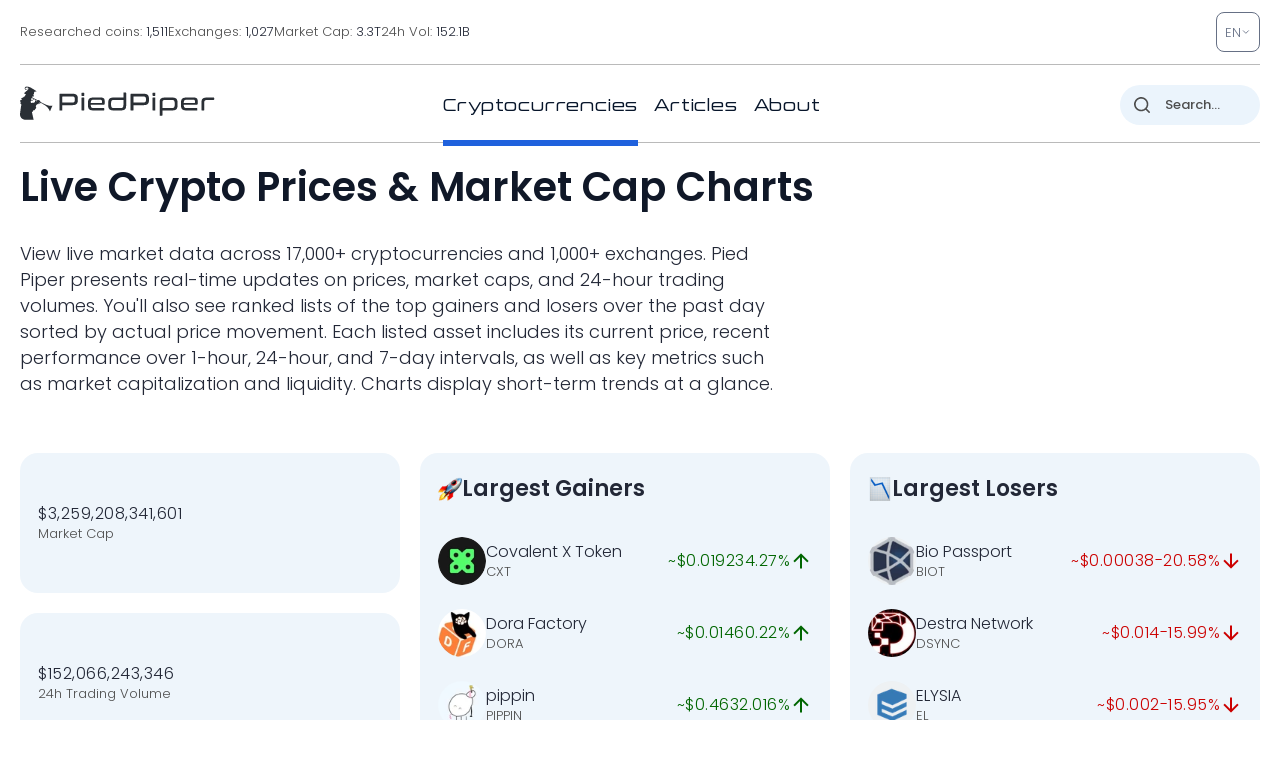

--- FILE ---
content_type: image/svg+xml
request_url: https://pp.one/charts/7d/3.svg
body_size: 4218
content:
<!-- series7d: [{"tick_date":"2025-10-12 09:00:00","close":"3828.66"},{"tick_date":"2025-10-12 10:00:00","close":"3845.06"},{"tick_date":"2025-10-12 11:00:00","close":"3823.28"},{"tick_date":"2025-10-12 12:00:00","close":"3819.51"},{"tick_date":"2025-10-12 13:00:00","close":"3832.81"},{"tick_date":"2025-10-12 14:00:00","close":"3814.86"},{"tick_date":"2025-10-12 15:00:00","close":"4012.68"},{"tick_date":"2025-10-12 16:00:00","close":"4033.92"},{"tick_date":"2025-10-12 17:00:00","close":"4105.83"},{"tick_date":"2025-10-12 18:00:00","close":"4125.79"},{"tick_date":"2025-10-12 19:00:00","close":"4107.87"},{"tick_date":"2025-10-12 20:00:00","close":"4139.68"},{"tick_date":"2025-10-12 21:00:00","close":"4145.7"},{"tick_date":"2025-10-12 22:00:00","close":"4136.8"},{"tick_date":"2025-10-12 23:00:00","close":"4142.44"},{"tick_date":"2025-10-13 00:00:00","close":"4159.73"},{"tick_date":"2025-10-13 01:00:00","close":"4151.74"},{"tick_date":"2025-10-13 02:00:00","close":"4181.43"},{"tick_date":"2025-10-13 03:00:00","close":"4166.99"},{"tick_date":"2025-10-13 04:00:00","close":"4140.11"},{"tick_date":"2025-10-13 05:00:00","close":"4143.56"},{"tick_date":"2025-10-13 06:00:00","close":"4132.77"},{"tick_date":"2025-10-13 07:00:00","close":"4174.79"},{"tick_date":"2025-10-13 08:00:00","close":"4175.9"},{"tick_date":"2025-10-13 09:00:00","close":"4183.51"},{"tick_date":"2025-10-13 10:00:00","close":"4164.2"},{"tick_date":"2025-10-13 11:00:00","close":"4155.55"},{"tick_date":"2025-10-13 12:00:00","close":"4095.39"},{"tick_date":"2025-10-13 13:00:00","close":"4103.78"},{"tick_date":"2025-10-13 14:00:00","close":"4163.36"},{"tick_date":"2025-10-13 15:00:00","close":"4092.55"},{"tick_date":"2025-10-13 16:00:00","close":"4136.87"},{"tick_date":"2025-10-13 17:00:00","close":"4172.78"},{"tick_date":"2025-10-13 18:00:00","close":"4191.19"},{"tick_date":"2025-10-13 19:00:00","close":"4221.7"},{"tick_date":"2025-10-13 20:00:00","close":"4267.95"},{"tick_date":"2025-10-13 21:00:00","close":"4266.49"},{"tick_date":"2025-10-13 22:00:00","close":"4262.86"},{"tick_date":"2025-10-13 23:00:00","close":"4277.17"},{"tick_date":"2025-10-14 00:00:00","close":"4246.22"},{"tick_date":"2025-10-14 01:00:00","close":"4236.21"},{"tick_date":"2025-10-14 02:00:00","close":"4210.06"},{"tick_date":"2025-10-14 03:00:00","close":"4176.72"},{"tick_date":"2025-10-14 04:00:00","close":"4163.1"},{"tick_date":"2025-10-14 05:00:00","close":"4094.89"},{"tick_date":"2025-10-14 06:00:00","close":"4072.19"},{"tick_date":"2025-10-14 07:00:00","close":"4008.47"},{"tick_date":"2025-10-14 08:00:00","close":"3982.2"},{"tick_date":"2025-10-14 09:00:00","close":"3994.44"},{"tick_date":"2025-10-14 10:00:00","close":"3977.85"},{"tick_date":"2025-10-14 11:00:00","close":"3938.62"},{"tick_date":"2025-10-14 12:00:00","close":"3974.71"},{"tick_date":"2025-10-14 13:00:00","close":"3952.71"},{"tick_date":"2025-10-14 14:00:00","close":"3957.56"},{"tick_date":"2025-10-14 15:00:00","close":"3975.68"},{"tick_date":"2025-10-14 16:00:00","close":"4069.49"},{"tick_date":"2025-10-14 17:00:00","close":"4137.37"},{"tick_date":"2025-10-14 18:00:00","close":"4115.96"},{"tick_date":"2025-10-14 19:00:00","close":"4119.28"},{"tick_date":"2025-10-14 20:00:00","close":"4107.39"},{"tick_date":"2025-10-14 21:00:00","close":"4119.33"},{"tick_date":"2025-10-14 22:00:00","close":"4117.59"},{"tick_date":"2025-10-14 23:00:00","close":"4116.45"},{"tick_date":"2025-10-15 00:00:00","close":"4128.89"},{"tick_date":"2025-10-15 01:00:00","close":"4115.53"},{"tick_date":"2025-10-15 02:00:00","close":"4118.61"},{"tick_date":"2025-10-15 03:00:00","close":"4121.63"},{"tick_date":"2025-10-15 04:00:00","close":"4084.14"},{"tick_date":"2025-10-15 05:00:00","close":"4119"},{"tick_date":"2025-10-15 06:00:00","close":"4109.94"},{"tick_date":"2025-10-15 07:00:00","close":"4111.66"},{"tick_date":"2025-10-15 08:00:00","close":"4123.23"},{"tick_date":"2025-10-15 09:00:00","close":"4183.94"},{"tick_date":"2025-10-15 10:00:00","close":"4155.14"},{"tick_date":"2025-10-15 11:00:00","close":"4123.17"},{"tick_date":"2025-10-15 12:00:00","close":"4101.54"},{"tick_date":"2025-10-15 13:00:00","close":"4094.08"},{"tick_date":"2025-10-15 14:00:00","close":"4052.93"},{"tick_date":"2025-10-15 15:00:00","close":"4004.53"},{"tick_date":"2025-10-15 16:00:00","close":"3979.21"},{"tick_date":"2025-10-15 17:00:00","close":"3986"},{"tick_date":"2025-10-15 18:00:00","close":"3989.69"},{"tick_date":"2025-10-15 19:00:00","close":"4004.97"},{"tick_date":"2025-10-15 20:00:00","close":"3976.56"},{"tick_date":"2025-10-15 21:00:00","close":"3969.14"},{"tick_date":"2025-10-15 22:00:00","close":"3944.7"},{"tick_date":"2025-10-15 23:00:00","close":"3958.43"},{"tick_date":"2025-10-16 00:00:00","close":"3983.15"},{"tick_date":"2025-10-16 01:00:00","close":"3984.19"},{"tick_date":"2025-10-16 02:00:00","close":"4009.33"},{"tick_date":"2025-10-16 03:00:00","close":"4029.64"},{"tick_date":"2025-10-16 04:00:00","close":"4023.44"},{"tick_date":"2025-10-16 05:00:00","close":"4007.33"},{"tick_date":"2025-10-16 06:00:00","close":"3992.56"},{"tick_date":"2025-10-16 07:00:00","close":"4044.73"},{"tick_date":"2025-10-16 08:00:00","close":"4001.07"},{"tick_date":"2025-10-16 09:00:00","close":"3996.45"},{"tick_date":"2025-10-16 10:00:00","close":"4028.29"},{"tick_date":"2025-10-16 11:00:00","close":"4055.99"},{"tick_date":"2025-10-16 12:00:00","close":"4056.32"},{"tick_date":"2025-10-16 13:00:00","close":"4058.04"},{"tick_date":"2025-10-16 14:00:00","close":"4024.96"},{"tick_date":"2025-10-16 15:00:00","close":"4028.39"},{"tick_date":"2025-10-16 16:00:00","close":"3909.98"},{"tick_date":"2025-10-16 17:00:00","close":"3937.17"},{"tick_date":"2025-10-16 18:00:00","close":"3921.07"},{"tick_date":"2025-10-16 19:00:00","close":"3902.85"},{"tick_date":"2025-10-16 20:00:00","close":"3882.53"},{"tick_date":"2025-10-16 21:00:00","close":"3857.03"},{"tick_date":"2025-10-16 22:00:00","close":"3880.26"},{"tick_date":"2025-10-16 23:00:00","close":"3874.59"},{"tick_date":"2025-10-17 00:00:00","close":"3890.2"},{"tick_date":"2025-10-17 01:00:00","close":"3924.16"},{"tick_date":"2025-10-17 02:00:00","close":"3909.75"},{"tick_date":"2025-10-17 03:00:00","close":"3919.73"},{"tick_date":"2025-10-17 04:00:00","close":"3933.54"},{"tick_date":"2025-10-17 05:00:00","close":"3912.83"},{"tick_date":"2025-10-17 06:00:00","close":"3900.6"},{"tick_date":"2025-10-17 07:00:00","close":"3826.34"},{"tick_date":"2025-10-17 08:00:00","close":"3764.56"},{"tick_date":"2025-10-17 09:00:00","close":"3709.06"},{"tick_date":"2025-10-17 10:00:00","close":"3738.24"},{"tick_date":"2025-10-17 11:00:00","close":"3718.29"},{"tick_date":"2025-10-17 12:00:00","close":"3776.21"},{"tick_date":"2025-10-17 13:00:00","close":"3773.79"},{"tick_date":"2025-10-17 14:00:00","close":"3803.95"},{"tick_date":"2025-10-17 15:00:00","close":"3759.97"},{"tick_date":"2025-10-17 16:00:00","close":"3791.46"},{"tick_date":"2025-10-17 17:00:00","close":"3789.88"},{"tick_date":"2025-10-17 18:00:00","close":"3820.41"},{"tick_date":"2025-10-17 19:00:00","close":"3830.56"},{"tick_date":"2025-10-17 20:00:00","close":"3831.69"},{"tick_date":"2025-10-17 21:00:00","close":"3858.29"},{"tick_date":"2025-10-17 22:00:00","close":"3879.28"},{"tick_date":"2025-10-17 23:00:00","close":"3852.01"},{"tick_date":"2025-10-18 00:00:00","close":"3831.24"},{"tick_date":"2025-10-18 01:00:00","close":"3841.06"},{"tick_date":"2025-10-18 02:00:00","close":"3866.4"},{"tick_date":"2025-10-18 03:00:00","close":"3850.6"},{"tick_date":"2025-10-18 04:00:00","close":"3872.27"},{"tick_date":"2025-10-18 05:00:00","close":"3847.22"},{"tick_date":"2025-10-18 06:00:00","close":"3865.73"},{"tick_date":"2025-10-18 07:00:00","close":"3873.87"},{"tick_date":"2025-10-18 08:00:00","close":"3900.99"},{"tick_date":"2025-10-18 09:00:00","close":"3882.17"},{"tick_date":"2025-10-18 10:00:00","close":"3878.13"},{"tick_date":"2025-10-18 11:00:00","close":"3881.52"},{"tick_date":"2025-10-18 12:00:00","close":"3876.71"},{"tick_date":"2025-10-18 13:00:00","close":"3883.3"},{"tick_date":"2025-10-18 14:00:00","close":"3869.22"},{"tick_date":"2025-10-18 15:00:00","close":"3874.32"},{"tick_date":"2025-10-18 16:00:00","close":"3880.03"},{"tick_date":"2025-10-18 17:00:00","close":"3865.06"},{"tick_date":"2025-10-18 18:00:00","close":"3889.03"},{"tick_date":"2025-10-18 19:00:00","close":"3887.84"},{"tick_date":"2025-10-18 20:00:00","close":"3891.91"},{"tick_date":"2025-10-18 21:00:00","close":"3890.39"},{"tick_date":"2025-10-18 22:00:00","close":"3892.41"},{"tick_date":"2025-10-18 23:00:00","close":"3886.83"},{"tick_date":"2025-10-19 00:00:00","close":"3889.5"},{"tick_date":"2025-10-19 01:00:00","close":"3871.04"},{"tick_date":"2025-10-19 02:00:00","close":"3876.14"},{"tick_date":"2025-10-19 03:00:00","close":"3873.22"},{"tick_date":"2025-10-19 04:00:00","close":"3898.08"},{"tick_date":"2025-10-19 05:00:00","close":"3902.19"},{"tick_date":"2025-10-19 06:00:00","close":"3897.53"},{"tick_date":"2025-10-19 07:00:00","close":"3877.54"},{"tick_date":"2025-10-19 08:00:00","close":"3886.7"},{"tick_date":"2025-10-19 09:00:00","close":"3870.13"}] -->

<svg width="160" height="60" viewBox="0 0 160 60" xmlns="http://www.w3.org/2000/svg">
  <defs>
    <linearGradient id="grad-area" x1="0" y1="0" x2="0" y2="1">
      <stop offset="0%" stop-color="rgba(76,175,80,.2)" />
      <stop offset="100%" stop-color="rgba(0,0,0,0)" />
    </linearGradient>
  </defs>

  <path d="M0,47.369C0,47.369,0.651,45.62,0.952,45.637C1.29,45.655,1.481,47.511,1.905,47.937C2.178,48.211,2.57,48.42,2.857,48.335C3.225,48.225,3.508,46.911,3.81,46.93C4.147,46.952,4.497,48.883,4.762,48.826C5.595,48.649,4.94,31.339,5.714,27.934C5.979,26.771,6.399,26.684,6.667,25.69C7.141,23.93,7.134,19.819,7.619,18.096C7.886,17.149,8.247,15.995,8.571,15.988C8.882,15.981,9.237,17.908,9.524,17.88C9.892,17.845,10.008,15.164,10.476,14.521C10.744,14.153,11.123,13.856,11.429,13.885C11.759,13.917,12.048,14.788,12.381,14.825C12.686,14.859,13.051,14.534,13.333,14.229C13.715,13.816,13.92,12.471,14.286,12.403C14.573,12.35,14.967,13.324,15.238,13.247C15.674,13.124,15.809,10.162,16.19,10.111C16.473,10.074,16.857,11.03,17.143,11.636C17.512,12.419,17.635,14.258,18.095,14.475C18.364,14.602,18.755,14.035,19.048,14.111C19.401,14.203,19.732,15.317,20,15.251C20.469,15.135,20.379,11.337,20.952,10.813C21.216,10.572,21.605,10.826,21.905,10.695C22.246,10.547,22.574,9.83,22.857,9.892C23.237,9.975,23.437,11.411,23.81,11.931C24.095,12.329,24.499,12.336,24.762,12.845C25.343,13.968,25.129,18.994,25.714,19.198C25.978,19.29,26.403,18.811,26.667,18.312C27.249,17.209,27.314,12.016,27.619,12.02C27.951,12.024,28.209,19.485,28.571,19.498C28.86,19.509,29.189,16.292,29.524,14.818C29.827,13.483,30.096,12.064,30.476,11.025C30.759,10.252,31.139,9.824,31.429,9.081C31.789,8.154,32.089,7.051,32.381,5.858C32.736,4.406,32.736,1.39,33.333,0.974C33.596,0.79,33.973,1.041,34.286,1.128C34.608,1.218,34.954,1.603,35.238,1.511C35.613,1.39,35.91,-0.039,36.19,0C36.578,0.054,36.72,2.51,37.143,3.269C37.416,3.759,37.817,3.854,38.095,4.326C38.494,5.002,38.746,6.106,39.048,7.088C39.385,8.185,39.597,9.717,40,10.609C40.277,11.222,40.688,11.342,40.952,12.047C41.494,13.496,41.452,17.514,41.905,19.251C42.174,20.286,42.586,20.627,42.857,21.649C43.297,23.306,43.392,26.639,43.81,28.378C44.084,29.521,44.38,31.094,44.762,31.153C45.044,31.196,45.412,29.839,45.714,29.86C46.051,29.883,46.39,30.881,46.667,31.612C47.071,32.68,47.295,35.752,47.619,35.755C47.93,35.758,48.21,31.97,48.571,31.944C48.861,31.923,49.106,34.118,49.524,34.267C49.798,34.366,50.197,34.043,50.476,33.755C50.869,33.35,51.165,32.762,51.429,31.841C51.997,29.855,52.034,24.967,52.381,21.934C52.677,19.348,52.872,14.827,53.333,14.765C53.602,14.729,53.861,16.842,54.286,17.026C54.559,17.145,54.949,16.591,55.238,16.675C55.599,16.781,55.873,17.931,56.19,17.931C56.508,17.931,56.776,16.811,57.143,16.67C57.43,16.56,57.777,16.803,58.095,16.854C58.412,16.904,58.762,17.098,59.048,16.974C59.419,16.813,59.686,15.655,60,15.66C60.321,15.666,60.581,16.947,60.952,17.071C61.238,17.167,61.587,16.853,61.905,16.746C62.222,16.639,62.593,16.281,62.857,16.427C63.39,16.722,63.486,20.384,63.81,20.387C64.122,20.389,64.309,16.828,64.762,16.705C65.031,16.632,65.366,17.554,65.714,17.662C66.01,17.753,66.378,17.656,66.667,17.48C67.031,17.257,67.355,16.875,67.619,16.258C68.159,14.997,68.174,9.877,68.571,9.846C68.85,9.825,69.214,11.845,69.524,12.888C69.849,13.982,70.126,15.258,70.476,16.264C70.77,17.11,71.034,18.016,71.429,18.549C71.707,18.926,72.115,18.901,72.381,19.337C72.885,20.163,73.027,22.173,73.333,23.683C73.664,25.315,73.904,27.377,74.286,28.794C74.568,29.842,74.816,31.342,75.238,31.469C75.512,31.551,75.86,30.939,76.19,30.751C76.497,30.577,76.86,30.606,77.143,30.362C77.524,30.032,77.809,28.716,78.095,28.748C78.466,28.79,78.613,31.107,79.048,31.748C79.319,32.15,79.725,32.145,80,32.532C80.411,33.111,80.589,35.072,80.952,35.113C81.241,35.146,81.617,34.237,81.905,33.663C82.269,32.937,82.399,31.414,82.857,31.052C83.126,30.84,83.541,31.156,83.81,30.943C84.27,30.577,84.428,29.12,84.762,28.287C85.066,27.528,85.318,26.255,85.714,26.142C85.993,26.064,86.381,26.484,86.667,26.797C87.038,27.204,87.296,27.947,87.619,28.499C87.932,29.033,88.303,30.11,88.571,30.059C89.04,29.969,89.191,24.554,89.524,24.549C89.829,24.544,89.923,28.433,90.476,29.16C90.74,29.507,91.162,29.764,91.429,29.648C91.911,29.438,92.053,27.364,92.381,26.285C92.689,25.273,92.853,23.722,93.333,23.36C93.6,23.158,93.97,23.36,94.286,23.325C94.605,23.289,94.973,22.977,95.238,23.143C95.751,23.463,95.689,26.382,96.19,26.637C96.456,26.772,96.876,26.105,97.143,26.274C98.08,26.869,97.557,38.714,98.095,38.78C98.359,38.813,98.687,35.943,99.048,35.909C99.337,35.881,99.69,37.02,100,37.609C100.326,38.227,100.642,38.871,100.952,39.533C101.277,40.226,101.601,40.917,101.905,41.679C102.239,42.52,102.533,44.367,102.857,44.372C103.168,44.377,103.39,42.058,103.81,41.919C104.084,41.828,104.476,42.589,104.762,42.518C105.133,42.426,105.434,41.547,105.714,40.869C106.105,39.923,106.267,37.343,106.667,37.283C106.944,37.241,107.281,38.775,107.619,38.804C107.92,38.831,108.269,38.143,108.571,37.75C108.907,37.315,109.228,36.267,109.524,36.292C109.87,36.321,110.12,37.862,110.476,38.479C110.768,38.985,111.165,39.108,111.429,39.771C112.013,41.242,112.048,45.121,112.381,47.614C112.685,49.89,113.007,52.023,113.333,54.138C113.643,56.146,113.903,59.973,114.286,60C114.568,60.02,114.89,56.94,115.238,56.918C115.533,56.9,115.92,59.062,116.19,59.025C116.633,58.965,116.484,53.337,117.143,52.908C117.406,52.737,117.829,53.312,118.095,53.164C118.585,52.891,118.754,49.965,119.048,49.978C119.399,49.994,119.653,54.61,120,54.623C120.296,54.635,120.45,51.612,120.952,51.297C121.218,51.131,121.639,51.629,121.905,51.464C122.401,51.157,122.438,48.996,122.857,48.24C123.131,47.746,123.453,47.356,123.81,47.168C124.101,47.015,124.494,47.267,124.762,47.049C125.233,46.665,125.379,45.114,125.714,44.239C126.017,43.45,126.365,42.009,126.667,42.022C127.004,42.037,127.28,44.015,127.619,44.903C127.92,45.691,128.2,47.034,128.571,47.096C128.857,47.144,129.245,46.521,129.524,46.059C129.92,45.402,130.121,43.414,130.476,43.383C130.768,43.357,131.129,45.07,131.429,45.051C131.769,45.03,132.073,42.755,132.381,42.763C132.709,42.771,132.993,45.39,133.333,45.408C133.633,45.425,133.914,43.948,134.286,43.454C134.571,43.074,134.964,43.013,135.238,42.594C135.658,41.951,135.844,39.751,136.19,39.73C136.487,39.711,136.74,41.325,137.143,41.717C137.42,41.987,137.776,42.134,138.095,42.144C138.411,42.154,138.735,41.765,139.048,41.786C139.37,41.807,139.689,42.316,140,42.294C140.325,42.271,140.661,41.543,140.952,41.598C141.309,41.665,141.539,42.994,141.905,43.085C142.192,43.156,142.542,42.735,142.857,42.546C143.177,42.355,143.522,41.875,143.81,41.943C144.177,42.03,144.469,43.551,144.762,43.524C145.116,43.492,145.262,41.264,145.714,40.993C145.984,40.831,146.356,41.164,146.667,41.118C146.991,41.071,147.295,40.73,147.619,40.689C147.931,40.648,148.255,40.858,148.571,40.849C148.89,40.841,149.217,40.584,149.524,40.636C149.853,40.691,150.149,41.181,150.476,41.225C150.785,41.266,151.153,40.822,151.429,40.943C151.837,41.123,151.988,42.771,152.381,42.893C152.66,42.979,153.008,42.387,153.333,42.354C153.644,42.323,154.016,42.794,154.286,42.663C154.736,42.442,154.796,40.516,155.238,40.037C155.509,39.744,155.875,39.595,156.19,39.603C156.51,39.611,156.866,39.804,157.143,40.095C157.549,40.523,157.723,42.14,158.095,42.206C158.38,42.257,158.755,41.198,159.048,41.239C159.402,41.289,160,42.989,160,42.989"
        fill="none"
        stroke="#006600"
        stroke-width="2"
        stroke-linejoin="round"
        stroke-linecap="round"
        />
</svg>

--- FILE ---
content_type: image/svg+xml
request_url: https://pp.one/charts/7d/120.svg
body_size: 4078
content:
<!-- series7d: [{"tick_date":"2025-10-12 09:00:00","close":"0.00971489"},{"tick_date":"2025-10-12 10:00:00","close":"0.00972836"},{"tick_date":"2025-10-12 11:00:00","close":"0.00975228"},{"tick_date":"2025-10-12 12:00:00","close":"0.0098785"},{"tick_date":"2025-10-12 13:00:00","close":"0.00996181"},{"tick_date":"2025-10-12 14:00:00","close":"0.00978208"},{"tick_date":"2025-10-12 15:00:00","close":"0.01027262"},{"tick_date":"2025-10-12 16:00:00","close":"0.01041984"},{"tick_date":"2025-10-12 17:00:00","close":"0.01048996"},{"tick_date":"2025-10-12 18:00:00","close":"0.010748"},{"tick_date":"2025-10-12 19:00:00","close":"0.0104883"},{"tick_date":"2025-10-12 20:00:00","close":"0.01068752"},{"tick_date":"2025-10-12 21:00:00","close":"0.01063489"},{"tick_date":"2025-10-12 22:00:00","close":"0.0106852"},{"tick_date":"2025-10-12 23:00:00","close":"0.0105747"},{"tick_date":"2025-10-13 00:00:00","close":"0.01053375"},{"tick_date":"2025-10-13 01:00:00","close":"0.01059375"},{"tick_date":"2025-10-13 02:00:00","close":"0.01059622"},{"tick_date":"2025-10-13 03:00:00","close":"0.01052752"},{"tick_date":"2025-10-13 04:00:00","close":"0.01035236"},{"tick_date":"2025-10-13 05:00:00","close":"0.01054912"},{"tick_date":"2025-10-13 06:00:00","close":"0.01051131"},{"tick_date":"2025-10-13 07:00:00","close":"0.01081553"},{"tick_date":"2025-10-13 08:00:00","close":"0.01083727"},{"tick_date":"2025-10-13 09:00:00","close":"0.01088931"},{"tick_date":"2025-10-13 10:00:00","close":"0.01083907"},{"tick_date":"2025-10-13 11:00:00","close":"0.0107852"},{"tick_date":"2025-10-13 12:00:00","close":"0.01073358"},{"tick_date":"2025-10-13 13:00:00","close":"0.01089128"},{"tick_date":"2025-10-13 14:00:00","close":"0.01124068"},{"tick_date":"2025-10-13 15:00:00","close":"0.01086458"},{"tick_date":"2025-10-13 16:00:00","close":"0.01111262"},{"tick_date":"2025-10-13 17:00:00","close":"0.01113524"},{"tick_date":"2025-10-13 18:00:00","close":"0.01100918"},{"tick_date":"2025-10-13 19:00:00","close":"0.01093798"},{"tick_date":"2025-10-13 20:00:00","close":"0.01099161"},{"tick_date":"2025-10-13 21:00:00","close":"0.01099824"},{"tick_date":"2025-10-13 22:00:00","close":"0.01103354"},{"tick_date":"2025-10-13 23:00:00","close":"0.01103398"},{"tick_date":"2025-10-14 00:00:00","close":"0.01096292"},{"tick_date":"2025-10-14 01:00:00","close":"0.01089058"},{"tick_date":"2025-10-14 02:00:00","close":"0.01060132"},{"tick_date":"2025-10-14 03:00:00","close":"0.01042527"},{"tick_date":"2025-10-14 04:00:00","close":"0.01036099"},{"tick_date":"2025-10-14 05:00:00","close":"0.01024939"},{"tick_date":"2025-10-14 06:00:00","close":"0.01015741"},{"tick_date":"2025-10-14 07:00:00","close":"0.01005708"},{"tick_date":"2025-10-14 08:00:00","close":"0.00994236"},{"tick_date":"2025-10-14 09:00:00","close":"0.01001722"},{"tick_date":"2025-10-14 10:00:00","close":"0.00999262"},{"tick_date":"2025-10-14 11:00:00","close":"0.00996023"},{"tick_date":"2025-10-14 12:00:00","close":"0.0101294"},{"tick_date":"2025-10-14 13:00:00","close":"0.00996695"},{"tick_date":"2025-10-14 14:00:00","close":"0.01010703"},{"tick_date":"2025-10-14 15:00:00","close":"0.01015371"},{"tick_date":"2025-10-14 16:00:00","close":"0.01033593"},{"tick_date":"2025-10-14 17:00:00","close":"0.01042195"},{"tick_date":"2025-10-14 18:00:00","close":"0.01034286"},{"tick_date":"2025-10-14 19:00:00","close":"0.01023758"},{"tick_date":"2025-10-14 20:00:00","close":"0.01023542"},{"tick_date":"2025-10-14 21:00:00","close":"0.01006936"},{"tick_date":"2025-10-14 22:00:00","close":"0.01009734"},{"tick_date":"2025-10-14 23:00:00","close":"0.0099751"},{"tick_date":"2025-10-15 00:00:00","close":"0.00998855"},{"tick_date":"2025-10-15 01:00:00","close":"0.01000431"},{"tick_date":"2025-10-15 02:00:00","close":"0.0100494"},{"tick_date":"2025-10-15 03:00:00","close":"0.01000739"},{"tick_date":"2025-10-15 04:00:00","close":"0.00999045"},{"tick_date":"2025-10-15 05:00:00","close":"0.01005383"},{"tick_date":"2025-10-15 06:00:00","close":"0.0100001"},{"tick_date":"2025-10-15 07:00:00","close":"0.01000409"},{"tick_date":"2025-10-15 08:00:00","close":"0.0100551"},{"tick_date":"2025-10-15 09:00:00","close":"0.01011303"},{"tick_date":"2025-10-15 10:00:00","close":"0.01002321"},{"tick_date":"2025-10-15 11:00:00","close":"0.01002379"},{"tick_date":"2025-10-15 12:00:00","close":"0.0099976"},{"tick_date":"2025-10-15 13:00:00","close":"0.01000673"},{"tick_date":"2025-10-15 14:00:00","close":"0.01003575"},{"tick_date":"2025-10-15 15:00:00","close":"0.00997853"},{"tick_date":"2025-10-15 16:00:00","close":"0.00998842"},{"tick_date":"2025-10-15 17:00:00","close":"0.01003688"},{"tick_date":"2025-10-15 18:00:00","close":"0.00991912"},{"tick_date":"2025-10-15 19:00:00","close":"0.00993499"},{"tick_date":"2025-10-15 20:00:00","close":"0.00983993"},{"tick_date":"2025-10-15 21:00:00","close":"0.00982079"},{"tick_date":"2025-10-15 22:00:00","close":"0.00971839"},{"tick_date":"2025-10-15 23:00:00","close":"0.00973296"},{"tick_date":"2025-10-16 00:00:00","close":"0.00974376"},{"tick_date":"2025-10-16 01:00:00","close":"0.00969836"},{"tick_date":"2025-10-16 02:00:00","close":"0.00980501"},{"tick_date":"2025-10-16 03:00:00","close":"0.0098472"},{"tick_date":"2025-10-16 04:00:00","close":"0.0099131"},{"tick_date":"2025-10-16 05:00:00","close":"0.00987933"},{"tick_date":"2025-10-16 06:00:00","close":"0.00979491"},{"tick_date":"2025-10-16 07:00:00","close":"0.0099271"},{"tick_date":"2025-10-16 08:00:00","close":"0.0098594"},{"tick_date":"2025-10-16 09:00:00","close":"0.00986952"},{"tick_date":"2025-10-16 10:00:00","close":"0.00990607"},{"tick_date":"2025-10-16 11:00:00","close":"0.00996998"},{"tick_date":"2025-10-16 12:00:00","close":"0.00999228"},{"tick_date":"2025-10-16 13:00:00","close":"0.01004205"},{"tick_date":"2025-10-16 14:00:00","close":"0.00993083"},{"tick_date":"2025-10-16 15:00:00","close":"0.00988836"},{"tick_date":"2025-10-16 16:00:00","close":"0.00957914"},{"tick_date":"2025-10-16 17:00:00","close":"0.00959712"},{"tick_date":"2025-10-16 18:00:00","close":"0.00961289"},{"tick_date":"2025-10-16 19:00:00","close":"0.00955101"},{"tick_date":"2025-10-16 20:00:00","close":"0.00944267"},{"tick_date":"2025-10-16 21:00:00","close":"0.00923"},{"tick_date":"2025-10-16 22:00:00","close":"0.00933311"},{"tick_date":"2025-10-16 23:00:00","close":"0.00926591"},{"tick_date":"2025-10-17 00:00:00","close":"0.00937497"},{"tick_date":"2025-10-17 01:00:00","close":"0.00931246"},{"tick_date":"2025-10-17 02:00:00","close":"0.00932763"},{"tick_date":"2025-10-17 03:00:00","close":"0.0093161"},{"tick_date":"2025-10-17 04:00:00","close":"0.00927346"},{"tick_date":"2025-10-17 05:00:00","close":"0.0092308"},{"tick_date":"2025-10-17 06:00:00","close":"0.00922315"},{"tick_date":"2025-10-17 07:00:00","close":"0.00892237"},{"tick_date":"2025-10-17 08:00:00","close":"0.00883216"},{"tick_date":"2025-10-17 09:00:00","close":"0.00868011"},{"tick_date":"2025-10-17 10:00:00","close":"0.0085707"},{"tick_date":"2025-10-17 11:00:00","close":"0.00866496"},{"tick_date":"2025-10-17 12:00:00","close":"0.00889322"},{"tick_date":"2025-10-17 13:00:00","close":"0.00886371"},{"tick_date":"2025-10-17 14:00:00","close":"0.00909473"},{"tick_date":"2025-10-17 15:00:00","close":"0.00886503"},{"tick_date":"2025-10-17 16:00:00","close":"0.00890695"},{"tick_date":"2025-10-17 17:00:00","close":"0.00903475"},{"tick_date":"2025-10-17 18:00:00","close":"0.0090734"},{"tick_date":"2025-10-17 19:00:00","close":"0.00908344"},{"tick_date":"2025-10-17 20:00:00","close":"0.00896736"},{"tick_date":"2025-10-17 21:00:00","close":"0.00917786"},{"tick_date":"2025-10-17 22:00:00","close":"0.00924726"},{"tick_date":"2025-10-17 23:00:00","close":"0.00921336"},{"tick_date":"2025-10-18 00:00:00","close":"0.00917858"},{"tick_date":"2025-10-18 01:00:00","close":"0.00916281"},{"tick_date":"2025-10-18 02:00:00","close":"0.00915022"},{"tick_date":"2025-10-18 03:00:00","close":"0.00910884"},{"tick_date":"2025-10-18 04:00:00","close":"0.0092503"},{"tick_date":"2025-10-18 05:00:00","close":"0.00917437"},{"tick_date":"2025-10-18 06:00:00","close":"0.00921533"},{"tick_date":"2025-10-18 07:00:00","close":"0.00922828"},{"tick_date":"2025-10-18 08:00:00","close":"0.00919465"},{"tick_date":"2025-10-18 09:00:00","close":"0.00915632"},{"tick_date":"2025-10-18 10:00:00","close":"0.00920352"},{"tick_date":"2025-10-18 11:00:00","close":"0.00918186"},{"tick_date":"2025-10-18 12:00:00","close":"0.00917781"},{"tick_date":"2025-10-18 13:00:00","close":"0.00945744"},{"tick_date":"2025-10-18 14:00:00","close":"0.00920159"},{"tick_date":"2025-10-18 15:00:00","close":"0.00929194"},{"tick_date":"2025-10-18 16:00:00","close":"0.00917783"},{"tick_date":"2025-10-18 17:00:00","close":"0.00914093"},{"tick_date":"2025-10-18 18:00:00","close":"0.00918702"},{"tick_date":"2025-10-18 19:00:00","close":"0.00918944"},{"tick_date":"2025-10-18 20:00:00","close":"0.00928146"},{"tick_date":"2025-10-18 21:00:00","close":"0.00924042"},{"tick_date":"2025-10-18 22:00:00","close":"0.00913396"},{"tick_date":"2025-10-18 23:00:00","close":"0.00913273"},{"tick_date":"2025-10-19 00:00:00","close":"0.00908558"},{"tick_date":"2025-10-19 01:00:00","close":"0.00904039"},{"tick_date":"2025-10-19 02:00:00","close":"0.00905966"},{"tick_date":"2025-10-19 03:00:00","close":"0.00907131"},{"tick_date":"2025-10-19 04:00:00","close":"0.00908487"},{"tick_date":"2025-10-19 05:00:00","close":"0.00908932"},{"tick_date":"2025-10-19 06:00:00","close":"0.00907124"},{"tick_date":"2025-10-19 07:00:00","close":"0.00899347"},{"tick_date":"2025-10-19 08:00:00","close":"0.00901256"},{"tick_date":"2025-10-19 09:00:00","close":"0.00892154"}] -->

<svg width="160" height="60" viewBox="0 0 160 60" xmlns="http://www.w3.org/2000/svg">
  <defs>
    <linearGradient id="grad-area" x1="0" y1="0" x2="0" y2="1">
      <stop offset="0%" stop-color="rgba(255,82,82,.2)" />
      <stop offset="100%" stop-color="rgba(0,0,0,0)" />
    </linearGradient>
  </defs>

  <path d="M0,34.288C0,34.288,0.642,34.12,0.952,33.985C1.277,33.843,1.635,33.774,1.905,33.447C2.352,32.907,2.506,31.447,2.857,30.611C3.151,29.91,3.53,28.705,3.81,28.739C4.202,28.786,4.491,32.797,4.762,32.778C5.204,32.746,5.235,24.339,5.714,21.754C5.981,20.312,6.282,19.327,6.667,18.446C6.948,17.802,7.352,17.595,7.619,16.87C8.097,15.575,8.254,11.071,8.571,11.072C8.889,11.072,9.183,16.899,9.524,16.908C9.823,16.915,10.01,12.542,10.476,12.431C10.744,12.367,11.109,13.61,11.429,13.613C11.744,13.617,12.098,12.435,12.381,12.483C12.76,12.547,12.938,14.369,13.333,14.966C13.612,15.387,13.984,15.915,14.286,15.886C14.623,15.854,14.864,14.746,15.238,14.538C15.523,14.38,15.91,14.336,16.19,14.482C16.578,14.684,16.867,15.366,17.143,16.026C17.554,17.013,17.786,19.966,18.095,19.962C18.422,19.958,18.547,15.704,19.048,15.541C19.313,15.454,19.737,16.487,20,16.39C20.612,16.166,20.284,10.495,20.952,9.554C21.215,9.184,21.61,9.304,21.905,9.065C22.254,8.782,22.538,7.899,22.857,7.896C23.173,7.893,23.495,8.639,23.81,9.025C24.13,9.419,24.442,9.838,24.762,10.236C25.077,10.628,25.441,11.454,25.714,11.396C26.141,11.304,26.39,9.277,26.667,7.852C27.073,5.76,27.307,-0.001,27.619,0C27.942,0.001,28.214,8.442,28.571,8.452C28.863,8.46,28.922,3.713,29.524,2.878C29.787,2.513,30.206,2.262,30.476,2.369C30.925,2.548,31.064,4.408,31.429,5.202C31.717,5.829,32.047,6.78,32.381,6.802C32.685,6.822,32.969,5.81,33.333,5.597C33.622,5.429,33.986,5.584,34.286,5.448C34.626,5.294,34.897,4.78,35.238,4.655C35.537,4.545,35.911,4.488,36.19,4.645C36.581,4.864,36.826,5.707,37.143,6.242C37.461,6.781,37.829,7.11,38.095,7.867C38.592,9.282,38.682,12.476,39.048,14.368C39.335,15.857,39.58,17.356,40,18.324C40.274,18.955,40.663,19.202,40.952,19.768C41.313,20.473,41.573,21.486,41.905,22.276C42.21,23.004,42.545,23.637,42.857,24.343C43.181,25.076,43.501,25.818,43.81,26.598C44.137,27.425,44.411,29.148,44.762,29.176C45.056,29.2,45.338,27.596,45.714,27.494C45.998,27.417,46.356,27.839,46.667,28.047C46.991,28.263,47.352,28.868,47.619,28.774C48.102,28.606,48.251,24.974,48.571,24.973C48.886,24.971,49.195,28.617,49.524,28.623C49.831,28.629,50.058,26.213,50.476,25.475C50.75,24.991,51.16,24.939,51.429,24.426C51.891,23.544,51.99,21.426,52.381,20.332C52.661,19.548,53.01,18.404,53.333,18.399C53.646,18.393,53.985,19.532,54.286,20.176C54.624,20.9,54.795,22.226,55.238,22.542C55.509,22.735,55.926,22.374,56.19,22.59C56.722,23.025,56.653,26.133,57.143,26.322C57.409,26.425,57.823,25.601,58.095,25.693C58.529,25.84,58.589,28.21,59.048,28.44C59.317,28.575,59.684,28.247,60,28.138C60.319,28.028,60.656,27.981,60.952,27.784C61.299,27.554,61.584,26.776,61.905,26.771C62.219,26.765,62.515,27.49,62.857,27.715C63.156,27.911,63.523,28.184,63.81,28.095C64.179,27.981,64.435,26.684,64.762,26.671C65.071,26.659,65.349,27.722,65.714,27.878C66.002,28.002,66.377,27.942,66.667,27.789C67.028,27.598,67.308,27.042,67.619,26.642C67.943,26.227,68.276,25.312,68.571,25.341C68.919,25.374,69.104,27.097,69.524,27.359C69.798,27.53,70.171,27.261,70.476,27.346C70.808,27.438,71.099,27.878,71.429,27.935C71.736,27.988,72.076,27.861,72.381,27.729C72.713,27.587,73.038,27.028,73.333,27.077C73.681,27.136,73.919,28.228,74.286,28.363C74.573,28.469,74.946,28.316,75.238,28.141C75.593,27.928,75.911,26.999,76.19,27.052C76.581,27.126,76.694,29.49,77.143,29.698C77.413,29.823,77.821,29.227,78.095,29.342C78.512,29.516,78.636,31.064,79.048,31.478C79.323,31.754,79.726,31.626,80,31.908C80.422,32.344,80.524,34.016,80.952,34.209C81.225,34.332,81.585,33.977,81.905,33.882C82.22,33.787,82.563,33.553,82.857,33.639C83.208,33.742,83.528,34.712,83.81,34.659C84.193,34.587,84.373,32.852,84.762,32.262C85.042,31.837,85.416,31.684,85.714,31.314C86.056,30.891,86.314,29.892,86.667,29.833C86.96,29.785,87.335,30.242,87.619,30.592C87.994,31.055,88.279,32.512,88.571,32.489C88.926,32.462,89.149,29.566,89.524,29.519C89.808,29.483,90.094,30.884,90.476,31.04C90.758,31.156,91.129,30.966,91.429,30.813C91.769,30.639,92.085,30.328,92.381,29.991C92.728,29.598,92.969,28.885,93.333,28.555C93.621,28.295,93.989,28.291,94.286,28.054C94.632,27.777,94.956,26.887,95.238,26.936C95.619,27.001,95.797,28.827,96.19,29.435C96.47,29.867,96.88,29.859,97.143,30.389C97.743,31.6,97.41,36.949,98.095,37.338C98.358,37.488,98.729,37.061,99.048,36.934C99.364,36.808,99.714,36.489,100,36.58C100.369,36.697,100.663,37.423,100.952,37.97C101.313,38.652,101.623,39.443,101.905,40.405C102.289,41.718,102.467,45.146,102.857,45.184C103.137,45.211,103.46,42.897,103.81,42.867C104.104,42.842,104.47,44.405,104.762,44.377C105.117,44.343,105.354,41.967,105.714,41.926C106.004,41.894,106.296,43.21,106.667,43.331C106.953,43.424,107.3,43.003,107.619,42.99C107.935,42.978,108.275,43.077,108.571,43.249C108.918,43.451,109.206,43.888,109.524,44.208C109.841,44.527,110.127,44.983,110.476,45.166C110.771,45.321,111.165,45.064,111.429,45.338C112.128,46.065,111.913,50.527,112.381,52.097C112.649,52.997,113.045,53.347,113.333,54.124C113.697,55.103,113.941,56.504,114.286,57.541C114.583,58.436,114.91,59.991,115.238,60C115.546,60.008,115.915,58.762,116.19,57.882C116.603,56.563,116.584,52.982,117.143,52.752C117.407,52.644,117.832,53.524,118.095,53.415C118.657,53.184,118.73,48.224,119.048,48.224C119.365,48.224,119.476,53.221,120,53.386C120.265,53.469,120.677,52.887,120.952,52.444C121.366,51.778,121.485,50.218,121.905,49.572C122.179,49.15,122.515,48.884,122.857,48.703C123.156,48.546,123.54,48.333,123.81,48.478C124.263,48.722,124.477,51.108,124.762,51.086C125.137,51.058,125.274,47.479,125.714,46.356C125.985,45.664,126.31,44.859,126.667,44.796C126.958,44.745,127.302,45.302,127.619,45.558C127.937,45.816,128.237,46.148,128.571,46.34C128.875,46.514,129.205,46.587,129.524,46.694C129.839,46.8,130.179,46.802,130.476,46.977C130.82,47.179,131.156,47.977,131.429,47.907C131.859,47.796,132.009,44.769,132.381,44.728C132.666,44.697,132.979,46.382,133.333,46.434C133.625,46.477,133.942,45.716,134.286,45.514C134.584,45.338,134.935,45.165,135.238,45.223C135.573,45.286,135.877,45.713,136.19,45.979C136.512,46.251,136.833,46.856,137.143,46.84C137.469,46.823,137.752,45.843,138.095,45.779C138.393,45.724,138.721,46.171,139.048,46.266C139.357,46.356,139.737,46.562,140,46.357C140.678,45.828,140.628,40.075,140.952,40.073C141.263,40.071,141.467,45.762,141.905,45.823C142.176,45.86,142.554,43.78,142.857,43.792C143.192,43.806,143.403,45.768,143.81,46.357C144.086,46.756,144.453,47.203,144.762,47.186C145.088,47.168,145.359,46.318,145.714,46.15C146.006,46.012,146.393,46.282,146.667,46.096C147.089,45.808,147.246,44.098,147.619,44.028C147.904,43.974,148.291,44.532,148.571,44.95C148.962,45.533,149.079,47.031,149.524,47.342C149.794,47.532,150.185,47.235,150.476,47.37C150.833,47.535,151.109,48.082,151.429,48.43C151.744,48.773,152.037,49.377,152.381,49.445C152.679,49.504,153.011,49.129,153.333,49.012C153.646,48.899,153.969,48.844,154.286,48.75C154.604,48.656,154.917,48.513,155.238,48.446C155.552,48.38,155.879,48.299,156.19,48.346C156.514,48.394,156.862,48.497,157.143,48.752C157.532,49.105,157.708,50.369,158.095,50.499C158.376,50.594,158.771,49.968,159.048,50.07C159.454,50.221,160,52.116,160,52.116"
        fill="none"
        stroke="#CC0000"
        stroke-width="2"
        stroke-linejoin="round"
        stroke-linecap="round"
        />
</svg>

--- FILE ---
content_type: image/svg+xml
request_url: https://pp.one/charts/7d/26727.svg
body_size: 4081
content:
<!-- series7d: [{"tick_date":"2025-10-12 09:00:00","close":"0.00913296"},{"tick_date":"2025-10-12 10:00:00","close":"0.00914348"},{"tick_date":"2025-10-12 11:00:00","close":"0.00919612"},{"tick_date":"2025-10-12 12:00:00","close":"0.009235"},{"tick_date":"2025-10-12 13:00:00","close":"0.00927152"},{"tick_date":"2025-10-12 14:00:00","close":"0.00914531"},{"tick_date":"2025-10-12 15:00:00","close":"0.00955038"},{"tick_date":"2025-10-12 16:00:00","close":"0.0097521"},{"tick_date":"2025-10-12 17:00:00","close":"0.00990817"},{"tick_date":"2025-10-12 18:00:00","close":"0.01004866"},{"tick_date":"2025-10-12 19:00:00","close":"0.00997407"},{"tick_date":"2025-10-12 20:00:00","close":"0.01004349"},{"tick_date":"2025-10-12 21:00:00","close":"0.0100081"},{"tick_date":"2025-10-12 22:00:00","close":"0.00982745"},{"tick_date":"2025-10-12 23:00:00","close":"0.00980146"},{"tick_date":"2025-10-13 00:00:00","close":"0.00979804"},{"tick_date":"2025-10-13 01:00:00","close":"0.00975099"},{"tick_date":"2025-10-13 02:00:00","close":"0.00984843"},{"tick_date":"2025-10-13 03:00:00","close":"0.00993951"},{"tick_date":"2025-10-13 04:00:00","close":"0.00997511"},{"tick_date":"2025-10-13 05:00:00","close":"0.01006415"},{"tick_date":"2025-10-13 06:00:00","close":"0.01032082"},{"tick_date":"2025-10-13 07:00:00","close":"0.01046819"},{"tick_date":"2025-10-13 08:00:00","close":"0.01043872"},{"tick_date":"2025-10-13 09:00:00","close":"0.0107004"},{"tick_date":"2025-10-13 10:00:00","close":"0.01044752"},{"tick_date":"2025-10-13 11:00:00","close":"0.01051324"},{"tick_date":"2025-10-13 12:00:00","close":"0.0103823"},{"tick_date":"2025-10-13 13:00:00","close":"0.01041049"},{"tick_date":"2025-10-13 14:00:00","close":"0.01053837"},{"tick_date":"2025-10-13 15:00:00","close":"0.01039463"},{"tick_date":"2025-10-13 16:00:00","close":"0.0106551"},{"tick_date":"2025-10-13 17:00:00","close":"0.01055596"},{"tick_date":"2025-10-13 18:00:00","close":"0.01066335"},{"tick_date":"2025-10-13 19:00:00","close":"0.01080024"},{"tick_date":"2025-10-13 20:00:00","close":"0.01091229"},{"tick_date":"2025-10-13 21:00:00","close":"0.01103788"},{"tick_date":"2025-10-13 22:00:00","close":"0.01099542"},{"tick_date":"2025-10-13 23:00:00","close":"0.0110296"},{"tick_date":"2025-10-14 00:00:00","close":"0.01099207"},{"tick_date":"2025-10-14 01:00:00","close":"0.01093068"},{"tick_date":"2025-10-14 02:00:00","close":"0.01094594"},{"tick_date":"2025-10-14 03:00:00","close":"0.01077106"},{"tick_date":"2025-10-14 04:00:00","close":"0.01066299"},{"tick_date":"2025-10-14 05:00:00","close":"0.01047284"},{"tick_date":"2025-10-14 06:00:00","close":"0.01038821"},{"tick_date":"2025-10-14 07:00:00","close":"0.01012881"},{"tick_date":"2025-10-14 08:00:00","close":"0.01006826"},{"tick_date":"2025-10-14 09:00:00","close":"0.01010989"},{"tick_date":"2025-10-14 10:00:00","close":"0.01017514"},{"tick_date":"2025-10-14 11:00:00","close":"0.01000836"},{"tick_date":"2025-10-14 12:00:00","close":"0.01016337"},{"tick_date":"2025-10-14 13:00:00","close":"0.01003875"},{"tick_date":"2025-10-14 14:00:00","close":"0.01022307"},{"tick_date":"2025-10-14 15:00:00","close":"0.01024623"},{"tick_date":"2025-10-14 16:00:00","close":"0.01040803"},{"tick_date":"2025-10-14 17:00:00","close":"0.01047005"},{"tick_date":"2025-10-14 18:00:00","close":"0.01050033"},{"tick_date":"2025-10-14 19:00:00","close":"0.01050369"},{"tick_date":"2025-10-14 20:00:00","close":"0.01048603"},{"tick_date":"2025-10-14 21:00:00","close":"0.01054894"},{"tick_date":"2025-10-14 22:00:00","close":"0.01055984"},{"tick_date":"2025-10-14 23:00:00","close":"0.01053773"},{"tick_date":"2025-10-15 00:00:00","close":"0.01055285"},{"tick_date":"2025-10-15 01:00:00","close":"0.01052559"},{"tick_date":"2025-10-15 02:00:00","close":"0.01049445"},{"tick_date":"2025-10-15 03:00:00","close":"0.01055892"},{"tick_date":"2025-10-15 04:00:00","close":"0.01044269"},{"tick_date":"2025-10-15 05:00:00","close":"0.01051125"},{"tick_date":"2025-10-15 06:00:00","close":"0.0104737"},{"tick_date":"2025-10-15 07:00:00","close":"0.01050355"},{"tick_date":"2025-10-15 08:00:00","close":"0.01051671"},{"tick_date":"2025-10-15 09:00:00","close":"0.01058214"},{"tick_date":"2025-10-15 10:00:00","close":"0.01044995"},{"tick_date":"2025-10-15 11:00:00","close":"0.01041502"},{"tick_date":"2025-10-15 12:00:00","close":"0.01040182"},{"tick_date":"2025-10-15 13:00:00","close":"0.01029777"},{"tick_date":"2025-10-15 14:00:00","close":"0.01025752"},{"tick_date":"2025-10-15 15:00:00","close":"0.01009357"},{"tick_date":"2025-10-15 16:00:00","close":"0.00995815"},{"tick_date":"2025-10-15 17:00:00","close":"0.00999163"},{"tick_date":"2025-10-15 18:00:00","close":"0.00997036"},{"tick_date":"2025-10-15 19:00:00","close":"0.01001455"},{"tick_date":"2025-10-15 20:00:00","close":"0.00992481"},{"tick_date":"2025-10-15 21:00:00","close":"0.00990632"},{"tick_date":"2025-10-15 22:00:00","close":"0.00978831"},{"tick_date":"2025-10-15 23:00:00","close":"0.00980947"},{"tick_date":"2025-10-16 00:00:00","close":"0.00987308"},{"tick_date":"2025-10-16 01:00:00","close":"0.00982914"},{"tick_date":"2025-10-16 02:00:00","close":"0.00996351"},{"tick_date":"2025-10-16 03:00:00","close":"0.00997484"},{"tick_date":"2025-10-16 04:00:00","close":"0.00995245"},{"tick_date":"2025-10-16 05:00:00","close":"0.00991833"},{"tick_date":"2025-10-16 06:00:00","close":"0.00986786"},{"tick_date":"2025-10-16 07:00:00","close":"0.01001819"},{"tick_date":"2025-10-16 08:00:00","close":"0.00986839"},{"tick_date":"2025-10-16 09:00:00","close":"0.00979576"},{"tick_date":"2025-10-16 10:00:00","close":"0.00988031"},{"tick_date":"2025-10-16 11:00:00","close":"0.0100175"},{"tick_date":"2025-10-16 12:00:00","close":"0.00999597"},{"tick_date":"2025-10-16 13:00:00","close":"0.01014605"},{"tick_date":"2025-10-16 14:00:00","close":"0.01000422"},{"tick_date":"2025-10-16 15:00:00","close":"0.01000243"},{"tick_date":"2025-10-16 16:00:00","close":"0.00967222"},{"tick_date":"2025-10-16 17:00:00","close":"0.00973136"},{"tick_date":"2025-10-16 18:00:00","close":"0.00968737"},{"tick_date":"2025-10-16 19:00:00","close":"0.00964576"},{"tick_date":"2025-10-16 20:00:00","close":"0.00953185"},{"tick_date":"2025-10-16 21:00:00","close":"0.00941556"},{"tick_date":"2025-10-16 22:00:00","close":"0.00950921"},{"tick_date":"2025-10-16 23:00:00","close":"0.00951353"},{"tick_date":"2025-10-17 00:00:00","close":"0.00954678"},{"tick_date":"2025-10-17 01:00:00","close":"0.00956038"},{"tick_date":"2025-10-17 02:00:00","close":"0.00954184"},{"tick_date":"2025-10-17 03:00:00","close":"0.00955033"},{"tick_date":"2025-10-17 04:00:00","close":"0.0096413"},{"tick_date":"2025-10-17 05:00:00","close":"0.00955371"},{"tick_date":"2025-10-17 06:00:00","close":"0.0095126"},{"tick_date":"2025-10-17 07:00:00","close":"0.00915307"},{"tick_date":"2025-10-17 08:00:00","close":"0.00896868"},{"tick_date":"2025-10-17 09:00:00","close":"0.00886897"},{"tick_date":"2025-10-17 10:00:00","close":"0.00904762"},{"tick_date":"2025-10-17 11:00:00","close":"0.00894214"},{"tick_date":"2025-10-17 12:00:00","close":"0.00916068"},{"tick_date":"2025-10-17 13:00:00","close":"0.00912476"},{"tick_date":"2025-10-17 14:00:00","close":"0.00920047"},{"tick_date":"2025-10-17 15:00:00","close":"0.0091903"},{"tick_date":"2025-10-17 16:00:00","close":"0.00927077"},{"tick_date":"2025-10-17 17:00:00","close":"0.00927349"},{"tick_date":"2025-10-17 18:00:00","close":"0.00933465"},{"tick_date":"2025-10-17 19:00:00","close":"0.00936359"},{"tick_date":"2025-10-17 20:00:00","close":"0.00932438"},{"tick_date":"2025-10-17 21:00:00","close":"0.00941298"},{"tick_date":"2025-10-17 22:00:00","close":"0.00942615"},{"tick_date":"2025-10-17 23:00:00","close":"0.00943894"},{"tick_date":"2025-10-18 00:00:00","close":"0.00940012"},{"tick_date":"2025-10-18 01:00:00","close":"0.00939625"},{"tick_date":"2025-10-18 02:00:00","close":"0.00947968"},{"tick_date":"2025-10-18 03:00:00","close":"0.00944383"},{"tick_date":"2025-10-18 04:00:00","close":"0.00950254"},{"tick_date":"2025-10-18 05:00:00","close":"0.00945325"},{"tick_date":"2025-10-18 06:00:00","close":"0.00947094"},{"tick_date":"2025-10-18 07:00:00","close":"0.0094828"},{"tick_date":"2025-10-18 08:00:00","close":"0.00953725"},{"tick_date":"2025-10-18 09:00:00","close":"0.00953069"},{"tick_date":"2025-10-18 10:00:00","close":"0.00953047"},{"tick_date":"2025-10-18 11:00:00","close":"0.00954929"},{"tick_date":"2025-10-18 12:00:00","close":"0.0095166"},{"tick_date":"2025-10-18 13:00:00","close":"0.0095413"},{"tick_date":"2025-10-18 14:00:00","close":"0.00944275"},{"tick_date":"2025-10-18 15:00:00","close":"0.00946809"},{"tick_date":"2025-10-18 16:00:00","close":"0.00943792"},{"tick_date":"2025-10-18 17:00:00","close":"0.0093651"},{"tick_date":"2025-10-18 18:00:00","close":"0.00947006"},{"tick_date":"2025-10-18 19:00:00","close":"0.00945187"},{"tick_date":"2025-10-18 20:00:00","close":"0.00947883"},{"tick_date":"2025-10-18 21:00:00","close":"0.0094826"},{"tick_date":"2025-10-18 22:00:00","close":"0.00950049"},{"tick_date":"2025-10-18 23:00:00","close":"0.00943992"},{"tick_date":"2025-10-19 00:00:00","close":"0.0094826"},{"tick_date":"2025-10-19 01:00:00","close":"0.00938324"},{"tick_date":"2025-10-19 02:00:00","close":"0.00943228"},{"tick_date":"2025-10-19 03:00:00","close":"0.00941664"},{"tick_date":"2025-10-19 04:00:00","close":"0.00946851"},{"tick_date":"2025-10-19 05:00:00","close":"0.009427"},{"tick_date":"2025-10-19 06:00:00","close":"0.00939414"},{"tick_date":"2025-10-19 07:00:00","close":"0.00938091"},{"tick_date":"2025-10-19 08:00:00","close":"0.0094005"},{"tick_date":"2025-10-19 09:00:00","close":"0.00932141"}] -->

<svg width="160" height="60" viewBox="0 0 160 60" xmlns="http://www.w3.org/2000/svg">
  <defs>
    <linearGradient id="grad-area" x1="0" y1="0" x2="0" y2="1">
      <stop offset="0%" stop-color="rgba(76,175,80,.2)" />
      <stop offset="100%" stop-color="rgba(0,0,0,0)" />
    </linearGradient>
  </defs>

  <path d="M0,52.697C0,52.697,0.668,52.619,0.952,52.406C1.328,52.124,1.571,51.388,1.905,50.95C2.208,50.552,2.537,50.225,2.857,49.874C3.172,49.53,3.538,48.796,3.81,48.864C4.247,48.973,4.494,52.38,4.762,52.355C5.234,52.312,5.321,44.234,5.714,41.15C5.993,38.962,6.327,37.307,6.667,35.569C6.967,34.034,7.293,32.651,7.619,31.252C7.929,29.921,8.195,27.402,8.571,27.365C8.855,27.338,9.202,29.424,9.524,29.429C9.837,29.433,10.114,27.565,10.476,27.508C10.765,27.463,11.163,27.978,11.429,28.487C11.94,29.471,11.836,32.608,12.381,33.485C12.645,33.91,12.996,34.072,13.333,34.204C13.635,34.322,14,34.135,14.286,34.299C14.657,34.51,14.955,35.642,15.238,35.6C15.616,35.545,15.868,33.786,16.19,32.905C16.503,32.049,16.751,31.003,17.143,30.385C17.422,29.944,17.815,29.839,18.095,29.4C18.484,28.791,18.777,27.991,19.048,26.937C19.493,25.201,19.627,21.869,20,19.837C20.285,18.282,20.465,15.919,20.952,15.76C21.219,15.672,21.642,16.676,21.905,16.575C22.539,16.332,22.537,9.337,22.857,9.336C23.172,9.335,23.316,16.245,23.81,16.332C24.076,16.378,24.48,14.481,24.762,14.513C25.143,14.557,25.247,17.984,25.714,18.136C25.982,18.223,26.398,17.771,26.667,17.356C27.13,16.639,27.31,13.814,27.619,13.818C27.946,13.823,28.288,17.809,28.571,17.795C28.949,17.775,29.093,10.633,29.524,10.589C29.796,10.561,30.164,13.335,30.476,13.332C30.8,13.328,31.127,11.416,31.429,10.361C31.766,9.18,32.047,7.769,32.381,6.574C32.685,5.485,33.024,4.539,33.333,3.474C33.66,2.352,33.864,0.089,34.286,0C34.559,-0.057,34.911,1.157,35.238,1.175C35.547,1.191,35.877,0.222,36.19,0.229C36.512,0.237,36.847,0.859,37.143,1.267C37.49,1.747,37.71,2.838,38.095,2.966C38.377,3.059,38.784,2.406,39.048,2.543C39.621,2.841,39.638,5.971,40,7.381C40.289,8.506,40.667,9.224,40.952,10.371C41.325,11.868,41.502,14.244,41.905,15.631C42.182,16.585,42.588,16.957,42.857,17.972C43.313,19.691,43.296,23.62,43.81,25.148C44.075,25.937,44.422,26.794,44.762,26.823C45.062,26.849,45.418,26.116,45.714,25.672C46.061,25.152,46.392,23.828,46.667,23.867C47.084,23.926,47.296,28.478,47.619,28.48C47.931,28.483,48.236,24.201,48.571,24.192C48.874,24.184,49.231,27.652,49.524,27.64C49.877,27.625,49.916,23.393,50.476,22.541C50.74,22.14,51.164,22.292,51.429,21.9C51.957,21.118,51.962,18.542,52.381,17.424C52.655,16.692,52.973,16.156,53.333,15.708C53.623,15.349,53.943,15.019,54.286,14.871C54.584,14.741,54.929,14.719,55.238,14.778C55.565,14.84,55.909,15.353,56.19,15.266C56.574,15.148,56.749,13.85,57.143,13.526C57.422,13.296,57.787,13.183,58.095,13.224C58.423,13.268,58.723,13.81,59.048,13.836C59.359,13.86,59.694,13.378,60,13.418C60.331,13.46,60.639,13.907,60.952,14.172C61.274,14.444,61.616,15.084,61.905,15.033C62.267,14.97,62.571,13.221,62.857,13.25C63.226,13.287,63.447,16.433,63.81,16.465C64.098,16.491,64.405,14.618,64.762,14.569C65.053,14.528,65.387,15.589,65.714,15.607C66.023,15.625,66.331,14.983,66.667,14.782C66.969,14.6,67.34,14.665,67.619,14.417C68.014,14.067,68.29,12.575,68.571,12.607C68.955,12.652,69.074,15.471,69.524,16.264C69.794,16.739,70.133,17.006,70.476,17.231C70.774,17.425,71.16,17.314,71.429,17.596C71.892,18.081,71.981,19.766,72.381,20.474C72.659,20.967,73.066,21.044,73.333,21.588C73.809,22.554,73.952,24.687,74.286,26.123C74.59,27.435,74.779,29.74,75.238,29.869C75.507,29.945,75.858,28.979,76.19,28.943C76.495,28.91,76.847,29.585,77.143,29.532C77.491,29.469,77.81,28.267,78.095,28.309C78.468,28.365,78.62,30.306,79.048,30.792C79.32,31.101,79.732,30.973,80,31.303C80.475,31.889,80.485,34.387,80.952,34.568C81.22,34.671,81.622,34.282,81.905,33.982C82.284,33.582,82.516,32.251,82.857,32.223C83.157,32.197,83.537,33.495,83.81,33.438C84.239,33.348,84.244,30.275,84.762,29.721C85.027,29.438,85.406,29.368,85.714,29.408C86.042,29.45,86.361,29.781,86.667,30.027C86.998,30.295,87.318,30.609,87.619,30.971C87.957,31.377,88.299,32.418,88.571,32.367C89.004,32.285,89.206,28.208,89.524,28.208C89.841,28.208,90.088,31.235,90.476,32.352C90.757,33.16,91.121,34.37,91.429,34.362C91.757,34.352,92.091,32.908,92.381,32.023C92.741,30.921,92.837,28.428,93.333,28.227C93.599,28.12,94.021,28.933,94.286,28.823C94.802,28.609,94.916,24.673,95.238,24.671C95.551,24.669,95.647,28.144,96.19,28.595C96.455,28.814,96.878,28.393,97.143,28.644C97.965,29.425,97.515,37.655,98.095,37.779C98.359,37.836,98.712,36.166,99.048,36.143C99.351,36.122,99.68,36.962,100,37.36C100.315,37.751,100.677,37.997,100.952,38.511C101.362,39.274,101.589,40.606,101.905,41.662C102.224,42.729,102.523,44.869,102.857,44.879C103.161,44.889,103.353,42.651,103.81,42.289C104.079,42.075,104.466,42.311,104.762,42.169C105.109,42.003,105.374,41.469,105.714,41.249C106.014,41.056,106.353,40.855,106.667,40.873C106.989,40.892,107.293,41.345,107.619,41.386C107.929,41.425,108.301,41.391,108.571,41.151C109.019,40.754,109.204,38.637,109.524,38.635C109.839,38.633,110.1,40.424,110.476,41.058C110.76,41.536,111.165,41.566,111.429,42.195C112.112,43.827,111.992,49.381,112.381,52.141C112.661,54.13,112.955,55.812,113.333,57.242C113.617,58.314,114.001,60.02,114.286,60C114.66,59.973,114.871,55.081,115.238,55.058C115.525,55.04,115.911,57.998,116.19,57.976C116.585,57.944,116.587,52.105,117.143,51.93C117.407,51.847,117.809,52.973,118.095,52.924C118.465,52.861,118.63,51.02,119.048,50.829C119.322,50.704,119.727,51.239,120,51.111C120.426,50.91,120.519,49.196,120.952,48.885C121.224,48.69,121.626,48.987,121.905,48.809C122.302,48.556,122.496,47.553,122.857,47.118C123.146,46.769,123.503,46.294,123.81,46.317C124.14,46.342,124.479,47.452,124.762,47.402C125.143,47.334,125.278,45.384,125.714,44.951C125.986,44.681,126.349,44.706,126.667,44.586C126.984,44.467,127.325,44.159,127.619,44.233C127.969,44.32,128.215,45.121,128.571,45.306C128.863,45.458,129.253,45.574,129.524,45.414C129.962,45.155,130.095,43.178,130.476,43.106C130.759,43.052,131.132,44.132,131.429,44.097C131.775,44.056,132.053,42.486,132.381,42.473C132.689,42.461,132.972,43.747,133.333,43.837C133.623,43.909,133.963,43.485,134.286,43.347C134.598,43.214,134.954,43.244,135.238,43.019C135.615,42.721,135.808,41.679,136.19,41.513C136.473,41.391,136.824,41.663,137.143,41.694C137.459,41.725,137.787,41.778,138.095,41.7C138.424,41.618,138.744,41.14,139.048,41.18C139.382,41.223,139.673,42.062,140,42.084C140.309,42.105,140.68,41.315,140.952,41.401C141.38,41.536,141.478,43.995,141.905,44.127C142.178,44.212,142.545,43.413,142.857,43.426C143.18,43.44,143.526,43.885,143.81,44.261C144.186,44.76,144.466,46.294,144.762,46.275C145.109,46.254,145.261,43.555,145.714,43.372C145.984,43.263,146.358,43.902,146.667,43.875C146.994,43.846,147.281,43.267,147.619,43.129C147.92,43.006,148.262,43.118,148.571,43.025C148.898,42.926,149.241,42.446,149.524,42.53C149.903,42.642,150.137,44.178,150.476,44.205C150.777,44.23,151.148,42.976,151.429,43.025C151.817,43.092,152.005,45.721,152.381,45.773C152.665,45.813,152.97,44.516,153.333,44.417C153.622,44.338,153.999,44.932,154.286,44.849C154.654,44.744,154.908,43.432,155.238,43.415C155.545,43.398,155.862,44.211,156.19,44.563C156.499,44.893,156.802,45.256,157.143,45.472C157.443,45.662,157.783,45.861,158.095,45.838C158.419,45.813,158.771,45.204,159.048,45.296C159.455,45.432,160,47.484,160,47.484"
        fill="none"
        stroke="#006600"
        stroke-width="2"
        stroke-linejoin="round"
        stroke-linecap="round"
        />
</svg>